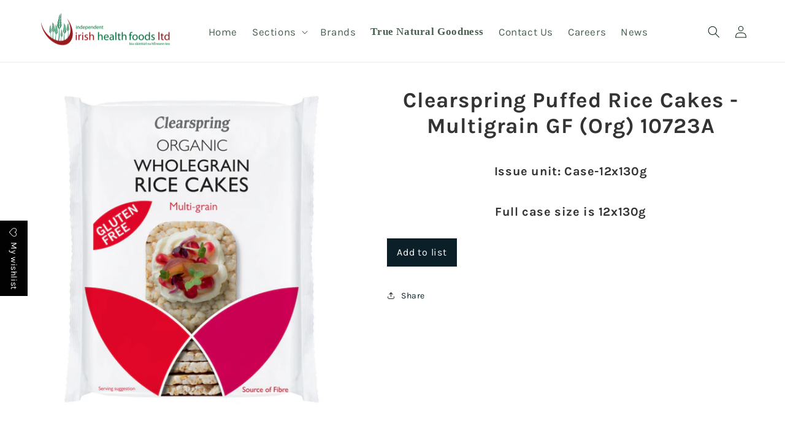

--- FILE ---
content_type: image/svg+xml
request_url: https://cdn.shopify.com/s/files/1/0684/6080/6425/files/truck-svgrepo-com.svg?v=1680985817
body_size: 114
content:
<?xml version="1.0" encoding="utf-8"?><!-- Uploaded to: SVG Repo, www.svgrepo.com, Generator: SVG Repo Mixer Tools -->
<svg fill="#000000" width="800px" height="800px" viewBox="0 0 50 50" xmlns="http://www.w3.org/2000/svg" xmlns:xlink="http://www.w3.org/1999/xlink"><path d="M2.84375 13C1.285156 13 0 14.285156 0 15.84375L0 42C0 43.660156 1.339844 45 3 45L7.09375 45C7.570313 47.835938 10.035156 50 13 50C15.964844 50 18.429688 47.835938 18.90625 45L28.15625 45C28.894531 45 29.554688 44.6875 30.0625 44.21875C30.582031 44.675781 31.246094 44.992188 32 45L33.09375 45C33.570313 47.835938 36.035156 50 39 50C42.300781 50 45 47.300781 45 44C45 40.699219 42.300781 38 39 38C36.035156 38 33.570313 40.164063 33.09375 43L32 43C31.8125 43 31.527344 42.871094 31.3125 42.65625C31.097656 42.441406 31 42.183594 31 42L31 23C31 22.625 31.625 22 32 22L40 22C40.785156 22 41.890625 22.839844 42.65625 23.75C42.664063 23.761719 42.679688 23.769531 42.6875 23.78125L42.84375 24L38 24C36.40625 24 35 25.289063 35 27L35 31C35 31.832031 35.375 32.5625 35.90625 33.09375C36.4375 33.625 37.167969 34 38 34L48 34L48 42C48 42.375 47.375 43 47 43L45 43L45 45L47 45C48.660156 45 50 43.660156 50 42L50 32.375C50 30.085938 48.40625 28.0625 48.40625 28.0625L48.375 28.0625L44.25 22.5625L44.25 22.53125L44.21875 22.5C43.296875 21.386719 41.914063 20 40 20L32 20C31.644531 20 31.316406 20.074219 31 20.1875L31 15.90625C31 14.371094 29.789063 13 28.1875 13 Z M 2.84375 15L28.1875 15C28.617188 15 29 15.414063 29 15.90625L29 42.15625C29 42.625 28.628906 43 28.15625 43L18.90625 43C18.429688 40.164063 15.964844 38 13 38C10.035156 38 7.570313 40.164063 7.09375 43L3 43C2.625 43 2 42.371094 2 42L2 15.84375C2 15.375 2.367188 15 2.84375 15 Z M 38 26L44.34375 26L46.78125 29.25C46.78125 29.25 47.6875 30.800781 47.875 32L38 32C37.832031 32 37.5625 31.875 37.34375 31.65625C37.125 31.4375 37 31.167969 37 31L37 27C37 26.496094 37.59375 26 38 26 Z M 13 40C15.222656 40 17 41.777344 17 44C17 46.222656 15.222656 48 13 48C10.777344 48 9 46.222656 9 44C9 41.777344 10.777344 40 13 40 Z M 39 40C41.222656 40 43 41.777344 43 44C43 46.222656 41.222656 48 39 48C36.777344 48 35 46.222656 35 44C35 41.777344 36.777344 40 39 40Z"/></svg>